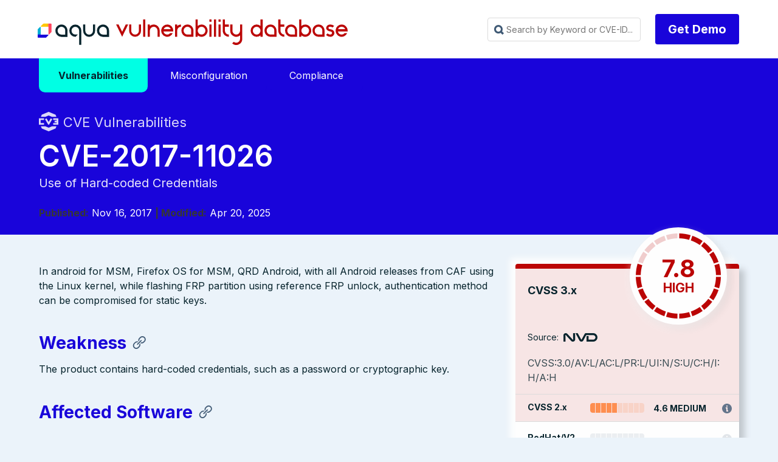

--- FILE ---
content_type: text/css
request_url: https://avd.aquasec.com/css/syntax.css
body_size: 992
content:
/* Background */
.chroma {
    background-color: #ffffff;
}
/* Other */
.chroma .x {
}
/* LineTableTD */
.chroma .lntd {
    vertical-align: top;
    padding: 0;
    margin: 0;
    border: 0;
}
/* LineTable */
.chroma .lntable {
    border-spacing: 0;
    padding: 0;
    margin: 0;
    border: 0;
    width: auto;
    overflow: auto;
    display: block;
}
/* LineHighlight */
.chroma .hl {
    display: block;
    width: 100%;
    background-color: #ffffcc;
}
/* LineNumbersTable */
.chroma .lnt {
    margin-right: 0.4em;
    padding: 0 0.4em 0 0.4em;
    color: #7f7f7f;
}
/* LineNumbers */
.chroma .ln {
    margin-right: 0.4em;
    padding: 0 0.4em 0 0.4em;
    color: #7f7f7f;
}
/* Keyword */
.chroma .k {
    color: #2838b0;
}
/* KeywordConstant */
.chroma .kc {
    color: #444444;
    font-style: italic;
}
/* KeywordDeclaration */
.chroma .kd {
    color: #2838b0;
    font-style: italic;
}
/* KeywordNamespace */
.chroma .kn {
    color: #2838b0;
}
/* KeywordPseudo */
.chroma .kp {
    color: #2838b0;
}
/* KeywordReserved */
.chroma .kr {
    color: #2838b0;
}
/* KeywordType */
.chroma .kt {
    color: #2838b0;
    font-style: italic;
}
/* Name */
.chroma .n {
}
/* NameAttribute */
.chroma .na {
    color: #388038;
}
/* NameBuiltin */
.chroma .nb {
    color: #388038;
}
/* NameBuiltinPseudo */
.chroma .bp {
    font-style: italic;
}
/* NameClass */
.chroma .nc {
    color: #287088;
}
/* NameConstant */
.chroma .no {
    color: #b85820;
}
/* NameDecorator */
.chroma .nd {
    color: #287088;
}
/* NameEntity */
.chroma .ni {
    color: #709030;
}
/* NameException */
.chroma .ne {
    color: #908828;
}
/* NameFunction */
.chroma .nf {
    color: #785840;
}
/* NameFunctionMagic */
.chroma .fm {
    color: #b85820;
}
/* NameLabel */
.chroma .nl {
    color: #289870;
}
/* NameNamespace */
.chroma .nn {
    color: #289870;
}
/* NameOther */
.chroma .nx {
}
/* NameProperty */
.chroma .py {
}
/* NameTag */
.chroma .nt {
    color: #2838b0;
}
/* NameVariable */
.chroma .nv {
    color: #b04040;
}
/* NameVariableClass */
.chroma .vc {
}
/* NameVariableGlobal */
.chroma .vg {
    color: #908828;
}
/* NameVariableInstance */
.chroma .vi {
}
/* NameVariableMagic */
.chroma .vm {
    color: #b85820;
}
/* Literal */
.chroma .l {
}
/* LiteralDate */
.chroma .ld {
}
/* LiteralString */
.chroma .s {
    color: #b83838;
}
/* LiteralStringAffix */
.chroma .sa {
    color: #444444;
}
/* LiteralStringBacktick */
.chroma .sb {
    color: #b83838;
}
/* LiteralStringChar */
.chroma .sc {
    color: #a848a8;
}
/* LiteralStringDelimiter */
.chroma .dl {
    color: #b85820;
}
/* LiteralStringDoc */
.chroma .sd {
    color: #b85820;
    font-style: italic;
}
/* LiteralStringDouble */
.chroma .s2 {
    color: #b83838;
}
/* LiteralStringEscape */
.chroma .se {
    color: #709030;
}
/* LiteralStringHeredoc */
.chroma .sh {
    color: #b83838;
}
/* LiteralStringInterpol */
.chroma .si {
    color: #b83838;
    text-decoration: underline;
}
/* LiteralStringOther */
.chroma .sx {
    color: #a848a8;
}
/* LiteralStringRegex */
.chroma .sr {
    color: #a848a8;
}
/* LiteralStringSingle */
.chroma .s1 {
    color: #b83838;
}
/* LiteralStringSymbol */
.chroma .ss {
    color: #b83838;
}
/* LiteralNumber */
.chroma .m {
    color: #444444;
}
/* LiteralNumberBin */
.chroma .mb {
    color: #444444;
}
/* LiteralNumberFloat */
.chroma .mf {
    color: #444444;
}
/* LiteralNumberHex */
.chroma .mh {
    color: #444444;
}
/* LiteralNumberInteger */
.chroma .mi {
    color: #444444;
}
/* LiteralNumberIntegerLong */
.chroma .il {
    color: #444444;
}
/* LiteralNumberOct */
.chroma .mo {
    color: #444444;
}
/* Operator */
.chroma .o {
    color: #666666;
}
/* OperatorWord */
.chroma .ow {
    color: #a848a8;
}
/* Punctuation */
.chroma .p {
    color: #888888;
}
/* Comment */
.chroma .c {
    color: #888888;
    font-style: italic;
}
/* CommentHashbang */
.chroma .ch {
    color: #287088;
    font-style: italic;
}
/* CommentMultiline */
.chroma .cm {
    color: #888888;
    font-style: italic;
}
/* CommentSingle */
.chroma .c1 {
    color: #888888;
    font-style: italic;
}
/* CommentSpecial */
.chroma .cs {
    color: #888888;
    font-style: italic;
}
/* CommentPreproc */
.chroma .cp {
    color: #289870;
}
/* CommentPreprocFile */
.chroma .cpf {
    color: #289870;
}
/* Generic */
.chroma .g {
}
/* GenericDeleted */
.chroma .gd {
    color: #c02828;
}
/* GenericEmph */
.chroma .ge {
    font-style: italic;
}
/* GenericError */
.chroma .gr {
    color: #c02828;
}
/* GenericHeading */
.chroma .gh {
    color: #666666;
}
/* GenericInserted */
.chroma .gi {
    color: #388038;
}
/* GenericOutput */
.chroma .go {
    color: #666666;
}
/* GenericPrompt */
.chroma .gp {
    color: #444444;
}
/* GenericStrong */
.chroma .gs {
    font-weight: bold;
}
/* GenericSubheading */
.chroma .gu {
    color: #444444;
}
/* GenericTraceback */
.chroma .gt {
    color: #2838b0;
}
/* GenericUnderline */
.chroma .gl {
    text-decoration: underline;
}
/* TextWhitespace */
.chroma .w {
    color: #a89028;
}


--- FILE ---
content_type: application/javascript
request_url: https://avd.aquasec.com/js/iac.js
body_size: 655
content:

function switchTab(tabGroup, tabId) {
    allTabItems = jQuery("[data-tab-group='" + tabGroup + "']");
    targetTabItems = jQuery("[data-tab-group='" + tabGroup + "'][data-tab-item='" + tabId + "']");

    // if event is undefined then switchTab was called from restoreTabSelection
    // so it's not a button event and we don't need to safe the selction or
    // prevent page jump
    var isButtonEvent = event != undefined;

    if (isButtonEvent) {
        // save button position relative to viewport
        var yposButton = event.target.getBoundingClientRect().top;
    }

    allTabItems.removeClass("active");
    targetTabItems.addClass("active");

    if (isButtonEvent) {
        // reset screen to the same position relative to clicked button to prevent page jump
        var yposButtonDiff = event.target.getBoundingClientRect().top - yposButton;
        window.scrollTo(window.scrollX, window.scrollY + yposButtonDiff);

        // Store the selection to make it persistent
        if (window.localStorage) {
            var selectionsJSON = window.localStorage.getItem("tabSelections");
            if (selectionsJSON) {
                var tabSelections = JSON.parse(selectionsJSON);
            } else {
                var tabSelections = {};
            }
            tabSelections[tabGroup] = tabId;
            window.localStorage.setItem("tabSelections", JSON.stringify(tabSelections));
        }
    }

    window.location.hash = tabId;
}

function restoreTabSelections() {
    if (window.localStorage) {
        var selectionsJSON = window.localStorage.getItem("tabSelections");
        if (selectionsJSON) {
            var tabSelections = JSON.parse(selectionsJSON);
        } else {
            var tabSelections = {};
        }
        Object.keys(tabSelections).forEach(function (tabGroup) {
            var tabItem = tabSelections[tabGroup];
            switchTab(tabGroup, tabItem);
        });
    };
}

jQuery(document).ready(function ($) {

    const ids = new Map();

    ids.set('cli', 'CLI')
    ids.set('cloudformation', 'CloudFormation')
    ids.set('dockerfile', 'Dockerfile')
    ids.set('kubernetes', 'Kubernetes')
    ids.set('management console', 'Management Console')
    ids.set('terraform', 'Terraform')

    tabName = document.location.hash.substring(1);
    if (tabName) {
        tabName = ids.get(tabName);
        switchTab('remediation', tabName);
    }
});

--- FILE ---
content_type: image/svg+xml
request_url: https://avd.aquasec.com/images/logo_aqua_dark.svg
body_size: 1520
content:
<svg xmlns="http://www.w3.org/2000/svg" xmlns:xlink="http://www.w3.org/1999/xlink" viewBox="0 0 2091 615"><defs><style>.a{fill:#ffffff;}.b{fill:#08b1d5;}.c{fill:#ffc900;}.d{opacity:0.89;fill:url(#a);}.e{opacity:0.82;fill:url(#b);}.f{fill:url(#c);}.g{fill:url(#d);}.h{fill:#ff445f;}.i{fill:#1904da;}</style><linearGradient id="a" x1="253.0823" y1="110.87451" x2="339.89395" y2="24.06286" gradientUnits="userSpaceOnUse"><stop offset="0" stop-color="#ff445f" stop-opacity="0"/><stop offset="1" stop-color="#ff445f" stop-opacity="0.3"/></linearGradient><linearGradient id="b" x1="20.35069" y1="343.42143" x2="112.92843" y2="251.26865" gradientUnits="userSpaceOnUse"><stop offset="0" stop-color="#1904da" stop-opacity="0.2"/><stop offset="1" stop-color="#1904da" stop-opacity="0"/></linearGradient><linearGradient id="c" x1="47.71129" y1="316.38684" x2="47.71129" y2="225.97434" gradientUnits="userSpaceOnUse"><stop offset="0" stop-color="#1904da" stop-opacity="0.3"/><stop offset="0.00842" stop-color="#1904da" stop-opacity="0.27834"/><stop offset="0.06395" stop-color="#1904da" stop-opacity="0.15659"/><stop offset="0.12067" stop-color="#1904da" stop-opacity="0.06932"/><stop offset="0.17882" stop-color="#1904da" stop-opacity="0.01716"/><stop offset="0.24057" stop-color="#1904da" stop-opacity="0"/></linearGradient><linearGradient id="d" x1="-71.16704" y1="352.00754" x2="-71.16704" y2="261.53561" gradientTransform="matrix(0, 1, 1, 0, -35.67293, 118.78959)" gradientUnits="userSpaceOnUse"><stop offset="0" stop-color="#ff445f" stop-opacity="0.4"/><stop offset="0.008" stop-color="#ff445f" stop-opacity="0.37252"/><stop offset="0.05232" stop-color="#ff445f" stop-opacity="0.23878"/><stop offset="0.09754" stop-color="#ff445f" stop-opacity="0.13396"/><stop offset="0.14349" stop-color="#ff445f" stop-opacity="0.05928"/><stop offset="0.19058" stop-color="#ff445f" stop-opacity="0.01467"/><stop offset="0.24057" stop-color="#ff445f" stop-opacity="0"/></linearGradient></defs><path class="a" d="M1681.77628,203.63948c0,96.73823-78.39283,175.03841-175.13109,175.03841s-175.05985-78.54443-175.05985-175.28265V28.24055h62.37381V203.26009h0c-.00042.129,0-.129,0,0,0,62.20321,50.48282,112.88662,112.686,112.88662s112.63136-50.68341,112.63136-112.88662c0-.129.00044.129,0,0h0V28.24055h62.49975V203.63948ZM1214.9178,612.62593h64.02744V214.86724c.20766-3.50175,0-7.03025,0-10.58415,0-97.22562-78.60623-176.04254-175.83183-176.04254a176.04254,176.04254,0,1,0,0,352.08508h8.90159l64.76107-64.47519h-73.66268a111.56736,111.56736,0,0,1,0-223.13473c61.61694,0,111.80441,49.95041,111.80441,111.56737ZM873.82072,382.12165H696.42192q-5.86377-.00439-11.66357-.3938A177.41707,177.41707,0,0,1,519.34469,204.91544c4.08273-199.586,274.26138-244.29868,343.98187-60.1683a177.62647,177.62647,0,0,1,10.49416,60.1683C873.82,204.9003,873.82072,382.12165,873.82072,382.12165ZM696.56865,317.42951H808.25737s.00073-81.44975,0-112.51407c.43574-100.16739-121.56824-149.44673-190.89069-79.21017l-.0205-.02039a111.24445,111.24445,0,0,0-33.01667,79.23056C584.32951,266.90348,634.58067,317.42951,696.56865,317.42951Zm1391.93456,64.69214h-177.3988q-5.86377-.00439-11.66358-.3938a177.41707,177.41707,0,0,1-165.41365-176.81241c4.08273-199.586,274.26138-244.29868,343.98187-60.1683a177.62647,177.62647,0,0,1,10.49416,60.1683C2088.50248,204.9003,2088.50321,382.12165,2088.50321,382.12165Zm-177.25207-64.69214h111.68872s.00073-81.44975,0-112.51407c.43574-100.16739-121.56824-149.44673-190.89069-79.21017l-.02051-.02039a111.24449,111.24449,0,0,0-33.01666,79.23056C1799.012,266.90348,1849.26316,317.42951,1911.25114,317.42951Z"/><path class="b" d="M92.925,316.38684l-.007-208.65328c.00021-12.92548-13.84945-12.92548-13.84945-12.92548-5.53946,0-7.84758,2.30813-10.15571,4.61625L9.13124,159.20578a22.79322,22.79322,0,0,0-6.63335,16.15716v141.0239H92.925Z"/><path class="c" d="M316.33931,2.37672l-141.01914.00014A22.85029,22.85029,0,0,0,159.1628,9.06934L99.38147,68.85081c-2.30812,2.30813-4.61625,4.61625-4.61625,10.15592,0,0,0,13.85419,12.92548,13.85419H316.33931Z"/><polygon class="d" points="225.867 92.861 316.339 92.861 316.339 2.374 225.867 92.861"/><polyline class="e" points="2.498 316.387 92.925 225.974 92.925 316.387 2.498 316.387"/><polyline class="f" points="2.498 316.387 92.925 225.974 92.925 316.387 2.498 316.387"/><polyline class="g" points="316.339 2.374 225.867 92.861 316.339 92.861 316.339 2.374"/><path class="h" d="M404.50824,9.97592a16.05751,16.05751,0,0,0-13.508-7.6l-74.66187,0c-.00216,58.59228-.00286,237.81172,0,299.12751,0,12.92621,13.17,12.92621,13.86243,12.92621,5.541,0,7.85058-2.30954,10.16007-4.61908l59.779-59.779a22.80351,22.80351,0,0,0,6.65107-16.15756V17.10123A14.0012,14.0012,0,0,0,404.50824,9.97592Z"/><path class="i" d="M10.14952,404.69935A16.09222,16.09222,0,0,1,2.49838,391.199V316.38684H301.58819c12.9262-.013,12.93944,13.00659,12.94013,13.699.00557,5.541-2.30164,7.8529-4.60886,10.1647l-59.71889,59.839a22.80348,22.80348,0,0,1-16.15086,6.66731l-216.77258.21794A14.00123,14.00123,0,0,1,10.14952,404.69935Z"/></svg>

--- FILE ---
content_type: application/javascript
request_url: https://avd.aquasec.com/js/meilisearch.js
body_size: 15918
content:
(function (global, factory) {
    typeof exports === 'object' && typeof module !== 'undefined' ? module.exports = factory() :
    typeof define === 'function' && define.amd ? define(factory) :
    (global = global || self, global.MeiliSearch = factory());
}(this, (function () { 'use strict';

    /*! *****************************************************************************
    Copyright (c) Microsoft Corporation.

    Permission to use, copy, modify, and/or distribute this software for any
    purpose with or without fee is hereby granted.

    THE SOFTWARE IS PROVIDED "AS IS" AND THE AUTHOR DISCLAIMS ALL WARRANTIES WITH
    REGARD TO THIS SOFTWARE INCLUDING ALL IMPLIED WARRANTIES OF MERCHANTABILITY
    AND FITNESS. IN NO EVENT SHALL THE AUTHOR BE LIABLE FOR ANY SPECIAL, DIRECT,
    INDIRECT, OR CONSEQUENTIAL DAMAGES OR ANY DAMAGES WHATSOEVER RESULTING FROM
    LOSS OF USE, DATA OR PROFITS, WHETHER IN AN ACTION OF CONTRACT, NEGLIGENCE OR
    OTHER TORTIOUS ACTION, ARISING OUT OF OR IN CONNECTION WITH THE USE OR
    PERFORMANCE OF THIS SOFTWARE.
    ***************************************************************************** */
    /* global Reflect, Promise */

    var extendStatics = function(d, b) {
        extendStatics = Object.setPrototypeOf ||
            ({ __proto__: [] } instanceof Array && function (d, b) { d.__proto__ = b; }) ||
            function (d, b) { for (var p in b) if (b.hasOwnProperty(p)) d[p] = b[p]; };
        return extendStatics(d, b);
    };

    function __extends(d, b) {
        extendStatics(d, b);
        function __() { this.constructor = d; }
        d.prototype = b === null ? Object.create(b) : (__.prototype = b.prototype, new __());
    }

    var __assign = function() {
        __assign = Object.assign || function __assign(t) {
            for (var s, i = 1, n = arguments.length; i < n; i++) {
                s = arguments[i];
                for (var p in s) if (Object.prototype.hasOwnProperty.call(s, p)) t[p] = s[p];
            }
            return t;
        };
        return __assign.apply(this, arguments);
    };

    function __awaiter(thisArg, _arguments, P, generator) {
        function adopt(value) { return value instanceof P ? value : new P(function (resolve) { resolve(value); }); }
        return new (P || (P = Promise))(function (resolve, reject) {
            function fulfilled(value) { try { step(generator.next(value)); } catch (e) { reject(e); } }
            function rejected(value) { try { step(generator["throw"](value)); } catch (e) { reject(e); } }
            function step(result) { result.done ? resolve(result.value) : adopt(result.value).then(fulfilled, rejected); }
            step((generator = generator.apply(thisArg, _arguments || [])).next());
        });
    }

    function __generator(thisArg, body) {
        var _ = { label: 0, sent: function() { if (t[0] & 1) throw t[1]; return t[1]; }, trys: [], ops: [] }, f, y, t, g;
        return g = { next: verb(0), "throw": verb(1), "return": verb(2) }, typeof Symbol === "function" && (g[Symbol.iterator] = function() { return this; }), g;
        function verb(n) { return function (v) { return step([n, v]); }; }
        function step(op) {
            if (f) throw new TypeError("Generator is already executing.");
            while (_) try {
                if (f = 1, y && (t = op[0] & 2 ? y["return"] : op[0] ? y["throw"] || ((t = y["return"]) && t.call(y), 0) : y.next) && !(t = t.call(y, op[1])).done) return t;
                if (y = 0, t) op = [op[0] & 2, t.value];
                switch (op[0]) {
                    case 0: case 1: t = op; break;
                    case 4: _.label++; return { value: op[1], done: false };
                    case 5: _.label++; y = op[1]; op = [0]; continue;
                    case 7: op = _.ops.pop(); _.trys.pop(); continue;
                    default:
                        if (!(t = _.trys, t = t.length > 0 && t[t.length - 1]) && (op[0] === 6 || op[0] === 2)) { _ = 0; continue; }
                        if (op[0] === 3 && (!t || (op[1] > t[0] && op[1] < t[3]))) { _.label = op[1]; break; }
                        if (op[0] === 6 && _.label < t[1]) { _.label = t[1]; t = op; break; }
                        if (t && _.label < t[2]) { _.label = t[2]; _.ops.push(op); break; }
                        if (t[2]) _.ops.pop();
                        _.trys.pop(); continue;
                }
                op = body.call(thisArg, _);
            } catch (e) { op = [6, e]; y = 0; } finally { f = t = 0; }
            if (op[0] & 5) throw op[1]; return { value: op[0] ? op[1] : void 0, done: true };
        }
    }

    var MeiliSearchTimeOutError = /** @class */ (function (_super) {
        __extends(MeiliSearchTimeOutError, _super);
        function MeiliSearchTimeOutError(message) {
            var _this = _super.call(this, message) || this;
            _this.name = 'MeiliSearchTimeOutError';
            _this.type = _this.constructor.name;
            Error.captureStackTrace(_this, MeiliSearchTimeOutError);
            return _this;
        }
        return MeiliSearchTimeOutError;
    }(Error));

    var bind = function bind(fn, thisArg) {
      return function wrap() {
        var args = new Array(arguments.length);
        for (var i = 0; i < args.length; i++) {
          args[i] = arguments[i];
        }
        return fn.apply(thisArg, args);
      };
    };

    /*global toString:true*/

    // utils is a library of generic helper functions non-specific to axios

    var toString = Object.prototype.toString;

    /**
     * Determine if a value is an Array
     *
     * @param {Object} val The value to test
     * @returns {boolean} True if value is an Array, otherwise false
     */
    function isArray(val) {
      return toString.call(val) === '[object Array]';
    }

    /**
     * Determine if a value is undefined
     *
     * @param {Object} val The value to test
     * @returns {boolean} True if the value is undefined, otherwise false
     */
    function isUndefined(val) {
      return typeof val === 'undefined';
    }

    /**
     * Determine if a value is a Buffer
     *
     * @param {Object} val The value to test
     * @returns {boolean} True if value is a Buffer, otherwise false
     */
    function isBuffer(val) {
      return val !== null && !isUndefined(val) && val.constructor !== null && !isUndefined(val.constructor)
        && typeof val.constructor.isBuffer === 'function' && val.constructor.isBuffer(val);
    }

    /**
     * Determine if a value is an ArrayBuffer
     *
     * @param {Object} val The value to test
     * @returns {boolean} True if value is an ArrayBuffer, otherwise false
     */
    function isArrayBuffer(val) {
      return toString.call(val) === '[object ArrayBuffer]';
    }

    /**
     * Determine if a value is a FormData
     *
     * @param {Object} val The value to test
     * @returns {boolean} True if value is an FormData, otherwise false
     */
    function isFormData(val) {
      return (typeof FormData !== 'undefined') && (val instanceof FormData);
    }

    /**
     * Determine if a value is a view on an ArrayBuffer
     *
     * @param {Object} val The value to test
     * @returns {boolean} True if value is a view on an ArrayBuffer, otherwise false
     */
    function isArrayBufferView(val) {
      var result;
      if ((typeof ArrayBuffer !== 'undefined') && (ArrayBuffer.isView)) {
        result = ArrayBuffer.isView(val);
      } else {
        result = (val) && (val.buffer) && (val.buffer instanceof ArrayBuffer);
      }
      return result;
    }

    /**
     * Determine if a value is a String
     *
     * @param {Object} val The value to test
     * @returns {boolean} True if value is a String, otherwise false
     */
    function isString(val) {
      return typeof val === 'string';
    }

    /**
     * Determine if a value is a Number
     *
     * @param {Object} val The value to test
     * @returns {boolean} True if value is a Number, otherwise false
     */
    function isNumber(val) {
      return typeof val === 'number';
    }

    /**
     * Determine if a value is an Object
     *
     * @param {Object} val The value to test
     * @returns {boolean} True if value is an Object, otherwise false
     */
    function isObject(val) {
      return val !== null && typeof val === 'object';
    }

    /**
     * Determine if a value is a Date
     *
     * @param {Object} val The value to test
     * @returns {boolean} True if value is a Date, otherwise false
     */
    function isDate(val) {
      return toString.call(val) === '[object Date]';
    }

    /**
     * Determine if a value is a File
     *
     * @param {Object} val The value to test
     * @returns {boolean} True if value is a File, otherwise false
     */
    function isFile(val) {
      return toString.call(val) === '[object File]';
    }

    /**
     * Determine if a value is a Blob
     *
     * @param {Object} val The value to test
     * @returns {boolean} True if value is a Blob, otherwise false
     */
    function isBlob(val) {
      return toString.call(val) === '[object Blob]';
    }

    /**
     * Determine if a value is a Function
     *
     * @param {Object} val The value to test
     * @returns {boolean} True if value is a Function, otherwise false
     */
    function isFunction(val) {
      return toString.call(val) === '[object Function]';
    }

    /**
     * Determine if a value is a Stream
     *
     * @param {Object} val The value to test
     * @returns {boolean} True if value is a Stream, otherwise false
     */
    function isStream(val) {
      return isObject(val) && isFunction(val.pipe);
    }

    /**
     * Determine if a value is a URLSearchParams object
     *
     * @param {Object} val The value to test
     * @returns {boolean} True if value is a URLSearchParams object, otherwise false
     */
    function isURLSearchParams(val) {
      return typeof URLSearchParams !== 'undefined' && val instanceof URLSearchParams;
    }

    /**
     * Trim excess whitespace off the beginning and end of a string
     *
     * @param {String} str The String to trim
     * @returns {String} The String freed of excess whitespace
     */
    function trim(str) {
      return str.replace(/^\s*/, '').replace(/\s*$/, '');
    }

    /**
     * Determine if we're running in a standard browser environment
     *
     * This allows axios to run in a web worker, and react-native.
     * Both environments support XMLHttpRequest, but not fully standard globals.
     *
     * web workers:
     *  typeof window -> undefined
     *  typeof document -> undefined
     *
     * react-native:
     *  navigator.product -> 'ReactNative'
     * nativescript
     *  navigator.product -> 'NativeScript' or 'NS'
     */
    function isStandardBrowserEnv() {
      if (typeof navigator !== 'undefined' && (navigator.product === 'ReactNative' ||
                                               navigator.product === 'NativeScript' ||
                                               navigator.product === 'NS')) {
        return false;
      }
      return (
        typeof window !== 'undefined' &&
        typeof document !== 'undefined'
      );
    }

    /**
     * Iterate over an Array or an Object invoking a function for each item.
     *
     * If `obj` is an Array callback will be called passing
     * the value, index, and complete array for each item.
     *
     * If 'obj' is an Object callback will be called passing
     * the value, key, and complete object for each property.
     *
     * @param {Object|Array} obj The object to iterate
     * @param {Function} fn The callback to invoke for each item
     */
    function forEach(obj, fn) {
      // Don't bother if no value provided
      if (obj === null || typeof obj === 'undefined') {
        return;
      }

      // Force an array if not already something iterable
      if (typeof obj !== 'object') {
        /*eslint no-param-reassign:0*/
        obj = [obj];
      }

      if (isArray(obj)) {
        // Iterate over array values
        for (var i = 0, l = obj.length; i < l; i++) {
          fn.call(null, obj[i], i, obj);
        }
      } else {
        // Iterate over object keys
        for (var key in obj) {
          if (Object.prototype.hasOwnProperty.call(obj, key)) {
            fn.call(null, obj[key], key, obj);
          }
        }
      }
    }

    /**
     * Accepts varargs expecting each argument to be an object, then
     * immutably merges the properties of each object and returns result.
     *
     * When multiple objects contain the same key the later object in
     * the arguments list will take precedence.
     *
     * Example:
     *
     * ```js
     * var result = merge({foo: 123}, {foo: 456});
     * console.log(result.foo); // outputs 456
     * ```
     *
     * @param {Object} obj1 Object to merge
     * @returns {Object} Result of all merge properties
     */
    function merge(/* obj1, obj2, obj3, ... */) {
      var result = {};
      function assignValue(val, key) {
        if (typeof result[key] === 'object' && typeof val === 'object') {
          result[key] = merge(result[key], val);
        } else {
          result[key] = val;
        }
      }

      for (var i = 0, l = arguments.length; i < l; i++) {
        forEach(arguments[i], assignValue);
      }
      return result;
    }

    /**
     * Function equal to merge with the difference being that no reference
     * to original objects is kept.
     *
     * @see merge
     * @param {Object} obj1 Object to merge
     * @returns {Object} Result of all merge properties
     */
    function deepMerge(/* obj1, obj2, obj3, ... */) {
      var result = {};
      function assignValue(val, key) {
        if (typeof result[key] === 'object' && typeof val === 'object') {
          result[key] = deepMerge(result[key], val);
        } else if (typeof val === 'object') {
          result[key] = deepMerge({}, val);
        } else {
          result[key] = val;
        }
      }

      for (var i = 0, l = arguments.length; i < l; i++) {
        forEach(arguments[i], assignValue);
      }
      return result;
    }

    /**
     * Extends object a by mutably adding to it the properties of object b.
     *
     * @param {Object} a The object to be extended
     * @param {Object} b The object to copy properties from
     * @param {Object} thisArg The object to bind function to
     * @return {Object} The resulting value of object a
     */
    function extend(a, b, thisArg) {
      forEach(b, function assignValue(val, key) {
        if (thisArg && typeof val === 'function') {
          a[key] = bind(val, thisArg);
        } else {
          a[key] = val;
        }
      });
      return a;
    }

    var utils = {
      isArray: isArray,
      isArrayBuffer: isArrayBuffer,
      isBuffer: isBuffer,
      isFormData: isFormData,
      isArrayBufferView: isArrayBufferView,
      isString: isString,
      isNumber: isNumber,
      isObject: isObject,
      isUndefined: isUndefined,
      isDate: isDate,
      isFile: isFile,
      isBlob: isBlob,
      isFunction: isFunction,
      isStream: isStream,
      isURLSearchParams: isURLSearchParams,
      isStandardBrowserEnv: isStandardBrowserEnv,
      forEach: forEach,
      merge: merge,
      deepMerge: deepMerge,
      extend: extend,
      trim: trim
    };

    function encode(val) {
      return encodeURIComponent(val).
        replace(/%40/gi, '@').
        replace(/%3A/gi, ':').
        replace(/%24/g, '$').
        replace(/%2C/gi, ',').
        replace(/%20/g, '+').
        replace(/%5B/gi, '[').
        replace(/%5D/gi, ']');
    }

    /**
     * Build a URL by appending params to the end
     *
     * @param {string} url The base of the url (e.g., http://www.google.com)
     * @param {object} [params] The params to be appended
     * @returns {string} The formatted url
     */
    var buildURL = function buildURL(url, params, paramsSerializer) {
      /*eslint no-param-reassign:0*/
      if (!params) {
        return url;
      }

      var serializedParams;
      if (paramsSerializer) {
        serializedParams = paramsSerializer(params);
      } else if (utils.isURLSearchParams(params)) {
        serializedParams = params.toString();
      } else {
        var parts = [];

        utils.forEach(params, function serialize(val, key) {
          if (val === null || typeof val === 'undefined') {
            return;
          }

          if (utils.isArray(val)) {
            key = key + '[]';
          } else {
            val = [val];
          }

          utils.forEach(val, function parseValue(v) {
            if (utils.isDate(v)) {
              v = v.toISOString();
            } else if (utils.isObject(v)) {
              v = JSON.stringify(v);
            }
            parts.push(encode(key) + '=' + encode(v));
          });
        });

        serializedParams = parts.join('&');
      }

      if (serializedParams) {
        var hashmarkIndex = url.indexOf('#');
        if (hashmarkIndex !== -1) {
          url = url.slice(0, hashmarkIndex);
        }

        url += (url.indexOf('?') === -1 ? '?' : '&') + serializedParams;
      }

      return url;
    };

    function InterceptorManager() {
      this.handlers = [];
    }

    /**
     * Add a new interceptor to the stack
     *
     * @param {Function} fulfilled The function to handle `then` for a `Promise`
     * @param {Function} rejected The function to handle `reject` for a `Promise`
     *
     * @return {Number} An ID used to remove interceptor later
     */
    InterceptorManager.prototype.use = function use(fulfilled, rejected) {
      this.handlers.push({
        fulfilled: fulfilled,
        rejected: rejected
      });
      return this.handlers.length - 1;
    };

    /**
     * Remove an interceptor from the stack
     *
     * @param {Number} id The ID that was returned by `use`
     */
    InterceptorManager.prototype.eject = function eject(id) {
      if (this.handlers[id]) {
        this.handlers[id] = null;
      }
    };

    /**
     * Iterate over all the registered interceptors
     *
     * This method is particularly useful for skipping over any
     * interceptors that may have become `null` calling `eject`.
     *
     * @param {Function} fn The function to call for each interceptor
     */
    InterceptorManager.prototype.forEach = function forEach(fn) {
      utils.forEach(this.handlers, function forEachHandler(h) {
        if (h !== null) {
          fn(h);
        }
      });
    };

    var InterceptorManager_1 = InterceptorManager;

    /**
     * Transform the data for a request or a response
     *
     * @param {Object|String} data The data to be transformed
     * @param {Array} headers The headers for the request or response
     * @param {Array|Function} fns A single function or Array of functions
     * @returns {*} The resulting transformed data
     */
    var transformData = function transformData(data, headers, fns) {
      /*eslint no-param-reassign:0*/
      utils.forEach(fns, function transform(fn) {
        data = fn(data, headers);
      });

      return data;
    };

    var isCancel = function isCancel(value) {
      return !!(value && value.__CANCEL__);
    };

    var normalizeHeaderName = function normalizeHeaderName(headers, normalizedName) {
      utils.forEach(headers, function processHeader(value, name) {
        if (name !== normalizedName && name.toUpperCase() === normalizedName.toUpperCase()) {
          headers[normalizedName] = value;
          delete headers[name];
        }
      });
    };

    /**
     * Update an Error with the specified config, error code, and response.
     *
     * @param {Error} error The error to update.
     * @param {Object} config The config.
     * @param {string} [code] The error code (for example, 'ECONNABORTED').
     * @param {Object} [request] The request.
     * @param {Object} [response] The response.
     * @returns {Error} The error.
     */
    var enhanceError = function enhanceError(error, config, code, request, response) {
      error.config = config;
      if (code) {
        error.code = code;
      }

      error.request = request;
      error.response = response;
      error.isAxiosError = true;

      error.toJSON = function() {
        return {
          // Standard
          message: this.message,
          name: this.name,
          // Microsoft
          description: this.description,
          number: this.number,
          // Mozilla
          fileName: this.fileName,
          lineNumber: this.lineNumber,
          columnNumber: this.columnNumber,
          stack: this.stack,
          // Axios
          config: this.config,
          code: this.code
        };
      };
      return error;
    };

    /**
     * Create an Error with the specified message, config, error code, request and response.
     *
     * @param {string} message The error message.
     * @param {Object} config The config.
     * @param {string} [code] The error code (for example, 'ECONNABORTED').
     * @param {Object} [request] The request.
     * @param {Object} [response] The response.
     * @returns {Error} The created error.
     */
    var createError = function createError(message, config, code, request, response) {
      var error = new Error(message);
      return enhanceError(error, config, code, request, response);
    };

    /**
     * Resolve or reject a Promise based on response status.
     *
     * @param {Function} resolve A function that resolves the promise.
     * @param {Function} reject A function that rejects the promise.
     * @param {object} response The response.
     */
    var settle = function settle(resolve, reject, response) {
      var validateStatus = response.config.validateStatus;
      if (!validateStatus || validateStatus(response.status)) {
        resolve(response);
      } else {
        reject(createError(
          'Request failed with status code ' + response.status,
          response.config,
          null,
          response.request,
          response
        ));
      }
    };

    /**
     * Determines whether the specified URL is absolute
     *
     * @param {string} url The URL to test
     * @returns {boolean} True if the specified URL is absolute, otherwise false
     */
    var isAbsoluteURL = function isAbsoluteURL(url) {
      // A URL is considered absolute if it begins with "<scheme>://" or "//" (protocol-relative URL).
      // RFC 3986 defines scheme name as a sequence of characters beginning with a letter and followed
      // by any combination of letters, digits, plus, period, or hyphen.
      return /^([a-z][a-z\d\+\-\.]*:)?\/\//i.test(url);
    };

    /**
     * Creates a new URL by combining the specified URLs
     *
     * @param {string} baseURL The base URL
     * @param {string} relativeURL The relative URL
     * @returns {string} The combined URL
     */
    var combineURLs = function combineURLs(baseURL, relativeURL) {
      return relativeURL
        ? baseURL.replace(/\/+$/, '') + '/' + relativeURL.replace(/^\/+/, '')
        : baseURL;
    };

    /**
     * Creates a new URL by combining the baseURL with the requestedURL,
     * only when the requestedURL is not already an absolute URL.
     * If the requestURL is absolute, this function returns the requestedURL untouched.
     *
     * @param {string} baseURL The base URL
     * @param {string} requestedURL Absolute or relative URL to combine
     * @returns {string} The combined full path
     */
    var buildFullPath = function buildFullPath(baseURL, requestedURL) {
      if (baseURL && !isAbsoluteURL(requestedURL)) {
        return combineURLs(baseURL, requestedURL);
      }
      return requestedURL;
    };

    // Headers whose duplicates are ignored by node
    // c.f. https://nodejs.org/api/http.html#http_message_headers
    var ignoreDuplicateOf = [
      'age', 'authorization', 'content-length', 'content-type', 'etag',
      'expires', 'from', 'host', 'if-modified-since', 'if-unmodified-since',
      'last-modified', 'location', 'max-forwards', 'proxy-authorization',
      'referer', 'retry-after', 'user-agent'
    ];

    /**
     * Parse headers into an object
     *
     * ```
     * Date: Wed, 27 Aug 2014 08:58:49 GMT
     * Content-Type: application/json
     * Connection: keep-alive
     * Transfer-Encoding: chunked
     * ```
     *
     * @param {String} headers Headers needing to be parsed
     * @returns {Object} Headers parsed into an object
     */
    var parseHeaders = function parseHeaders(headers) {
      var parsed = {};
      var key;
      var val;
      var i;

      if (!headers) { return parsed; }

      utils.forEach(headers.split('\n'), function parser(line) {
        i = line.indexOf(':');
        key = utils.trim(line.substr(0, i)).toLowerCase();
        val = utils.trim(line.substr(i + 1));

        if (key) {
          if (parsed[key] && ignoreDuplicateOf.indexOf(key) >= 0) {
            return;
          }
          if (key === 'set-cookie') {
            parsed[key] = (parsed[key] ? parsed[key] : []).concat([val]);
          } else {
            parsed[key] = parsed[key] ? parsed[key] + ', ' + val : val;
          }
        }
      });

      return parsed;
    };

    var isURLSameOrigin = (
      utils.isStandardBrowserEnv() ?

      // Standard browser envs have full support of the APIs needed to test
      // whether the request URL is of the same origin as current location.
        (function standardBrowserEnv() {
          var msie = /(msie|trident)/i.test(navigator.userAgent);
          var urlParsingNode = document.createElement('a');
          var originURL;

          /**
        * Parse a URL to discover it's components
        *
        * @param {String} url The URL to be parsed
        * @returns {Object}
        */
          function resolveURL(url) {
            var href = url;

            if (msie) {
            // IE needs attribute set twice to normalize properties
              urlParsingNode.setAttribute('href', href);
              href = urlParsingNode.href;
            }

            urlParsingNode.setAttribute('href', href);

            // urlParsingNode provides the UrlUtils interface - http://url.spec.whatwg.org/#urlutils
            return {
              href: urlParsingNode.href,
              protocol: urlParsingNode.protocol ? urlParsingNode.protocol.replace(/:$/, '') : '',
              host: urlParsingNode.host,
              search: urlParsingNode.search ? urlParsingNode.search.replace(/^\?/, '') : '',
              hash: urlParsingNode.hash ? urlParsingNode.hash.replace(/^#/, '') : '',
              hostname: urlParsingNode.hostname,
              port: urlParsingNode.port,
              pathname: (urlParsingNode.pathname.charAt(0) === '/') ?
                urlParsingNode.pathname :
                '/' + urlParsingNode.pathname
            };
          }

          originURL = resolveURL(window.location.href);

          /**
        * Determine if a URL shares the same origin as the current location
        *
        * @param {String} requestURL The URL to test
        * @returns {boolean} True if URL shares the same origin, otherwise false
        */
          return function isURLSameOrigin(requestURL) {
            var parsed = (utils.isString(requestURL)) ? resolveURL(requestURL) : requestURL;
            return (parsed.protocol === originURL.protocol &&
                parsed.host === originURL.host);
          };
        })() :

      // Non standard browser envs (web workers, react-native) lack needed support.
        (function nonStandardBrowserEnv() {
          return function isURLSameOrigin() {
            return true;
          };
        })()
    );

    var cookies = (
      utils.isStandardBrowserEnv() ?

      // Standard browser envs support document.cookie
        (function standardBrowserEnv() {
          return {
            write: function write(name, value, expires, path, domain, secure) {
              var cookie = [];
              cookie.push(name + '=' + encodeURIComponent(value));

              if (utils.isNumber(expires)) {
                cookie.push('expires=' + new Date(expires).toGMTString());
              }

              if (utils.isString(path)) {
                cookie.push('path=' + path);
              }

              if (utils.isString(domain)) {
                cookie.push('domain=' + domain);
              }

              if (secure === true) {
                cookie.push('secure');
              }

              document.cookie = cookie.join('; ');
            },

            read: function read(name) {
              var match = document.cookie.match(new RegExp('(^|;\\s*)(' + name + ')=([^;]*)'));
              return (match ? decodeURIComponent(match[3]) : null);
            },

            remove: function remove(name) {
              this.write(name, '', Date.now() - 86400000);
            }
          };
        })() :

      // Non standard browser env (web workers, react-native) lack needed support.
        (function nonStandardBrowserEnv() {
          return {
            write: function write() {},
            read: function read() { return null; },
            remove: function remove() {}
          };
        })()
    );

    var xhr = function xhrAdapter(config) {
      return new Promise(function dispatchXhrRequest(resolve, reject) {
        var requestData = config.data;
        var requestHeaders = config.headers;

        if (utils.isFormData(requestData)) {
          delete requestHeaders['Content-Type']; // Let the browser set it
        }

        var request = new XMLHttpRequest();

        // HTTP basic authentication
        if (config.auth) {
          var username = config.auth.username || '';
          var password = config.auth.password || '';
          requestHeaders.Authorization = 'Basic ' + btoa(username + ':' + password);
        }

        var fullPath = buildFullPath(config.baseURL, config.url);
        request.open(config.method.toUpperCase(), buildURL(fullPath, config.params, config.paramsSerializer), true);

        // Set the request timeout in MS
        request.timeout = config.timeout;

        // Listen for ready state
        request.onreadystatechange = function handleLoad() {
          if (!request || request.readyState !== 4) {
            return;
          }

          // The request errored out and we didn't get a response, this will be
          // handled by onerror instead
          // With one exception: request that using file: protocol, most browsers
          // will return status as 0 even though it's a successful request
          if (request.status === 0 && !(request.responseURL && request.responseURL.indexOf('file:') === 0)) {
            return;
          }

          // Prepare the response
          var responseHeaders = 'getAllResponseHeaders' in request ? parseHeaders(request.getAllResponseHeaders()) : null;
          var responseData = !config.responseType || config.responseType === 'text' ? request.responseText : request.response;
          var response = {
            data: responseData,
            status: request.status,
            statusText: request.statusText,
            headers: responseHeaders,
            config: config,
            request: request
          };

          settle(resolve, reject, response);

          // Clean up request
          request = null;
        };

        // Handle browser request cancellation (as opposed to a manual cancellation)
        request.onabort = function handleAbort() {
          if (!request) {
            return;
          }

          reject(createError('Request aborted', config, 'ECONNABORTED', request));

          // Clean up request
          request = null;
        };

        // Handle low level network errors
        request.onerror = function handleError() {
          // Real errors are hidden from us by the browser
          // onerror should only fire if it's a network error
          reject(createError('Network Error', config, null, request));

          // Clean up request
          request = null;
        };

        // Handle timeout
        request.ontimeout = function handleTimeout() {
          var timeoutErrorMessage = 'timeout of ' + config.timeout + 'ms exceeded';
          if (config.timeoutErrorMessage) {
            timeoutErrorMessage = config.timeoutErrorMessage;
          }
          reject(createError(timeoutErrorMessage, config, 'ECONNABORTED',
            request));

          // Clean up request
          request = null;
        };

        // Add xsrf header
        // This is only done if running in a standard browser environment.
        // Specifically not if we're in a web worker, or react-native.
        if (utils.isStandardBrowserEnv()) {
          var cookies$1 = cookies;

          // Add xsrf header
          var xsrfValue = (config.withCredentials || isURLSameOrigin(fullPath)) && config.xsrfCookieName ?
            cookies$1.read(config.xsrfCookieName) :
            undefined;

          if (xsrfValue) {
            requestHeaders[config.xsrfHeaderName] = xsrfValue;
          }
        }

        // Add headers to the request
        if ('setRequestHeader' in request) {
          utils.forEach(requestHeaders, function setRequestHeader(val, key) {
            if (typeof requestData === 'undefined' && key.toLowerCase() === 'content-type') {
              // Remove Content-Type if data is undefined
              delete requestHeaders[key];
            } else {
              // Otherwise add header to the request
              request.setRequestHeader(key, val);
            }
          });
        }

        // Add withCredentials to request if needed
        if (!utils.isUndefined(config.withCredentials)) {
          request.withCredentials = !!config.withCredentials;
        }

        // Add responseType to request if needed
        if (config.responseType) {
          try {
            request.responseType = config.responseType;
          } catch (e) {
            // Expected DOMException thrown by browsers not compatible XMLHttpRequest Level 2.
            // But, this can be suppressed for 'json' type as it can be parsed by default 'transformResponse' function.
            if (config.responseType !== 'json') {
              throw e;
            }
          }
        }

        // Handle progress if needed
        if (typeof config.onDownloadProgress === 'function') {
          request.addEventListener('progress', config.onDownloadProgress);
        }

        // Not all browsers support upload events
        if (typeof config.onUploadProgress === 'function' && request.upload) {
          request.upload.addEventListener('progress', config.onUploadProgress);
        }

        if (config.cancelToken) {
          // Handle cancellation
          config.cancelToken.promise.then(function onCanceled(cancel) {
            if (!request) {
              return;
            }

            request.abort();
            reject(cancel);
            // Clean up request
            request = null;
          });
        }

        if (requestData === undefined) {
          requestData = null;
        }

        // Send the request
        request.send(requestData);
      });
    };

    var DEFAULT_CONTENT_TYPE = {
      'Content-Type': 'application/x-www-form-urlencoded'
    };

    function setContentTypeIfUnset(headers, value) {
      if (!utils.isUndefined(headers) && utils.isUndefined(headers['Content-Type'])) {
        headers['Content-Type'] = value;
      }
    }

    function getDefaultAdapter() {
      var adapter;
      if (typeof XMLHttpRequest !== 'undefined') {
        // For browsers use XHR adapter
        adapter = xhr;
      } else if (typeof process !== 'undefined' && Object.prototype.toString.call(process) === '[object process]') {
        // For node use HTTP adapter
        adapter = xhr;
      }
      return adapter;
    }

    var defaults = {
      adapter: getDefaultAdapter(),

      transformRequest: [function transformRequest(data, headers) {
        normalizeHeaderName(headers, 'Accept');
        normalizeHeaderName(headers, 'Content-Type');
        if (utils.isFormData(data) ||
          utils.isArrayBuffer(data) ||
          utils.isBuffer(data) ||
          utils.isStream(data) ||
          utils.isFile(data) ||
          utils.isBlob(data)
        ) {
          return data;
        }
        if (utils.isArrayBufferView(data)) {
          return data.buffer;
        }
        if (utils.isURLSearchParams(data)) {
          setContentTypeIfUnset(headers, 'application/x-www-form-urlencoded;charset=utf-8');
          return data.toString();
        }
        if (utils.isObject(data)) {
          setContentTypeIfUnset(headers, 'application/json;charset=utf-8');
          return JSON.stringify(data);
        }
        return data;
      }],

      transformResponse: [function transformResponse(data) {
        /*eslint no-param-reassign:0*/
        if (typeof data === 'string') {
          try {
            data = JSON.parse(data);
          } catch (e) { /* Ignore */ }
        }
        return data;
      }],

      /**
       * A timeout in milliseconds to abort a request. If set to 0 (default) a
       * timeout is not created.
       */
      timeout: 0,

      xsrfCookieName: 'XSRF-TOKEN',
      xsrfHeaderName: 'X-XSRF-TOKEN',

      maxContentLength: -1,

      validateStatus: function validateStatus(status) {
        return status >= 200 && status < 300;
      }
    };

    defaults.headers = {
      common: {
        'Accept': 'application/json, text/plain, */*'
      }
    };

    utils.forEach(['delete', 'get', 'head'], function forEachMethodNoData(method) {
      defaults.headers[method] = {};
    });

    utils.forEach(['post', 'put', 'patch'], function forEachMethodWithData(method) {
      defaults.headers[method] = utils.merge(DEFAULT_CONTENT_TYPE);
    });

    var defaults_1 = defaults;

    /**
     * Throws a `Cancel` if cancellation has been requested.
     */
    function throwIfCancellationRequested(config) {
      if (config.cancelToken) {
        config.cancelToken.throwIfRequested();
      }
    }

    /**
     * Dispatch a request to the server using the configured adapter.
     *
     * @param {object} config The config that is to be used for the request
     * @returns {Promise} The Promise to be fulfilled
     */
    var dispatchRequest = function dispatchRequest(config) {
      throwIfCancellationRequested(config);

      // Ensure headers exist
      config.headers = config.headers || {};

      // Transform request data
      config.data = transformData(
        config.data,
        config.headers,
        config.transformRequest
      );

      // Flatten headers
      config.headers = utils.merge(
        config.headers.common || {},
        config.headers[config.method] || {},
        config.headers
      );

      utils.forEach(
        ['delete', 'get', 'head', 'post', 'put', 'patch', 'common'],
        function cleanHeaderConfig(method) {
          delete config.headers[method];
        }
      );

      var adapter = config.adapter || defaults_1.adapter;

      return adapter(config).then(function onAdapterResolution(response) {
        throwIfCancellationRequested(config);

        // Transform response data
        response.data = transformData(
          response.data,
          response.headers,
          config.transformResponse
        );

        return response;
      }, function onAdapterRejection(reason) {
        if (!isCancel(reason)) {
          throwIfCancellationRequested(config);

          // Transform response data
          if (reason && reason.response) {
            reason.response.data = transformData(
              reason.response.data,
              reason.response.headers,
              config.transformResponse
            );
          }
        }

        return Promise.reject(reason);
      });
    };

    /**
     * Config-specific merge-function which creates a new config-object
     * by merging two configuration objects together.
     *
     * @param {Object} config1
     * @param {Object} config2
     * @returns {Object} New object resulting from merging config2 to config1
     */
    var mergeConfig = function mergeConfig(config1, config2) {
      // eslint-disable-next-line no-param-reassign
      config2 = config2 || {};
      var config = {};

      var valueFromConfig2Keys = ['url', 'method', 'params', 'data'];
      var mergeDeepPropertiesKeys = ['headers', 'auth', 'proxy'];
      var defaultToConfig2Keys = [
        'baseURL', 'url', 'transformRequest', 'transformResponse', 'paramsSerializer',
        'timeout', 'withCredentials', 'adapter', 'responseType', 'xsrfCookieName',
        'xsrfHeaderName', 'onUploadProgress', 'onDownloadProgress',
        'maxContentLength', 'validateStatus', 'maxRedirects', 'httpAgent',
        'httpsAgent', 'cancelToken', 'socketPath'
      ];

      utils.forEach(valueFromConfig2Keys, function valueFromConfig2(prop) {
        if (typeof config2[prop] !== 'undefined') {
          config[prop] = config2[prop];
        }
      });

      utils.forEach(mergeDeepPropertiesKeys, function mergeDeepProperties(prop) {
        if (utils.isObject(config2[prop])) {
          config[prop] = utils.deepMerge(config1[prop], config2[prop]);
        } else if (typeof config2[prop] !== 'undefined') {
          config[prop] = config2[prop];
        } else if (utils.isObject(config1[prop])) {
          config[prop] = utils.deepMerge(config1[prop]);
        } else if (typeof config1[prop] !== 'undefined') {
          config[prop] = config1[prop];
        }
      });

      utils.forEach(defaultToConfig2Keys, function defaultToConfig2(prop) {
        if (typeof config2[prop] !== 'undefined') {
          config[prop] = config2[prop];
        } else if (typeof config1[prop] !== 'undefined') {
          config[prop] = config1[prop];
        }
      });

      var axiosKeys = valueFromConfig2Keys
        .concat(mergeDeepPropertiesKeys)
        .concat(defaultToConfig2Keys);

      var otherKeys = Object
        .keys(config2)
        .filter(function filterAxiosKeys(key) {
          return axiosKeys.indexOf(key) === -1;
        });

      utils.forEach(otherKeys, function otherKeysDefaultToConfig2(prop) {
        if (typeof config2[prop] !== 'undefined') {
          config[prop] = config2[prop];
        } else if (typeof config1[prop] !== 'undefined') {
          config[prop] = config1[prop];
        }
      });

      return config;
    };

    /**
     * Create a new instance of Axios
     *
     * @param {Object} instanceConfig The default config for the instance
     */
    function Axios(instanceConfig) {
      this.defaults = instanceConfig;
      this.interceptors = {
        request: new InterceptorManager_1(),
        response: new InterceptorManager_1()
      };
    }

    /**
     * Dispatch a request
     *
     * @param {Object} config The config specific for this request (merged with this.defaults)
     */
    Axios.prototype.request = function request(config) {
      /*eslint no-param-reassign:0*/
      // Allow for axios('example/url'[, config]) a la fetch API
      if (typeof config === 'string') {
        config = arguments[1] || {};
        config.url = arguments[0];
      } else {
        config = config || {};
      }

      config = mergeConfig(this.defaults, config);

      // Set config.method
      if (config.method) {
        config.method = config.method.toLowerCase();
      } else if (this.defaults.method) {
        config.method = this.defaults.method.toLowerCase();
      } else {
        config.method = 'get';
      }

      // Hook up interceptors middleware
      var chain = [dispatchRequest, undefined];
      var promise = Promise.resolve(config);

      this.interceptors.request.forEach(function unshiftRequestInterceptors(interceptor) {
        chain.unshift(interceptor.fulfilled, interceptor.rejected);
      });

      this.interceptors.response.forEach(function pushResponseInterceptors(interceptor) {
        chain.push(interceptor.fulfilled, interceptor.rejected);
      });

      while (chain.length) {
        promise = promise.then(chain.shift(), chain.shift());
      }

      return promise;
    };

    Axios.prototype.getUri = function getUri(config) {
      config = mergeConfig(this.defaults, config);
      return buildURL(config.url, config.params, config.paramsSerializer).replace(/^\?/, '');
    };

    // Provide aliases for supported request methods
    utils.forEach(['delete', 'get', 'head', 'options'], function forEachMethodNoData(method) {
      /*eslint func-names:0*/
      Axios.prototype[method] = function(url, config) {
        return this.request(utils.merge(config || {}, {
          method: method,
          url: url
        }));
      };
    });

    utils.forEach(['post', 'put', 'patch'], function forEachMethodWithData(method) {
      /*eslint func-names:0*/
      Axios.prototype[method] = function(url, data, config) {
        return this.request(utils.merge(config || {}, {
          method: method,
          url: url,
          data: data
        }));
      };
    });

    var Axios_1 = Axios;

    /**
     * A `Cancel` is an object that is thrown when an operation is canceled.
     *
     * @class
     * @param {string=} message The message.
     */
    function Cancel(message) {
      this.message = message;
    }

    Cancel.prototype.toString = function toString() {
      return 'Cancel' + (this.message ? ': ' + this.message : '');
    };

    Cancel.prototype.__CANCEL__ = true;

    var Cancel_1 = Cancel;

    /**
     * A `CancelToken` is an object that can be used to request cancellation of an operation.
     *
     * @class
     * @param {Function} executor The executor function.
     */
    function CancelToken(executor) {
      if (typeof executor !== 'function') {
        throw new TypeError('executor must be a function.');
      }

      var resolvePromise;
      this.promise = new Promise(function promiseExecutor(resolve) {
        resolvePromise = resolve;
      });

      var token = this;
      executor(function cancel(message) {
        if (token.reason) {
          // Cancellation has already been requested
          return;
        }

        token.reason = new Cancel_1(message);
        resolvePromise(token.reason);
      });
    }

    /**
     * Throws a `Cancel` if cancellation has been requested.
     */
    CancelToken.prototype.throwIfRequested = function throwIfRequested() {
      if (this.reason) {
        throw this.reason;
      }
    };

    /**
     * Returns an object that contains a new `CancelToken` and a function that, when called,
     * cancels the `CancelToken`.
     */
    CancelToken.source = function source() {
      var cancel;
      var token = new CancelToken(function executor(c) {
        cancel = c;
      });
      return {
        token: token,
        cancel: cancel
      };
    };

    var CancelToken_1 = CancelToken;

    /**
     * Syntactic sugar for invoking a function and expanding an array for arguments.
     *
     * Common use case would be to use `Function.prototype.apply`.
     *
     *  ```js
     *  function f(x, y, z) {}
     *  var args = [1, 2, 3];
     *  f.apply(null, args);
     *  ```
     *
     * With `spread` this example can be re-written.
     *
     *  ```js
     *  spread(function(x, y, z) {})([1, 2, 3]);
     *  ```
     *
     * @param {Function} callback
     * @returns {Function}
     */
    var spread = function spread(callback) {
      return function wrap(arr) {
        return callback.apply(null, arr);
      };
    };

    /**
     * Create an instance of Axios
     *
     * @param {Object} defaultConfig The default config for the instance
     * @return {Axios} A new instance of Axios
     */
    function createInstance(defaultConfig) {
      var context = new Axios_1(defaultConfig);
      var instance = bind(Axios_1.prototype.request, context);

      // Copy axios.prototype to instance
      utils.extend(instance, Axios_1.prototype, context);

      // Copy context to instance
      utils.extend(instance, context);

      return instance;
    }

    // Create the default instance to be exported
    var axios = createInstance(defaults_1);

    // Expose Axios class to allow class inheritance
    axios.Axios = Axios_1;

    // Factory for creating new instances
    axios.create = function create(instanceConfig) {
      return createInstance(mergeConfig(axios.defaults, instanceConfig));
    };

    // Expose Cancel & CancelToken
    axios.Cancel = Cancel_1;
    axios.CancelToken = CancelToken_1;
    axios.isCancel = isCancel;

    // Expose all/spread
    axios.all = function all(promises) {
      return Promise.all(promises);
    };
    axios.spread = spread;

    var axios_1 = axios;

    // Allow use of default import syntax in TypeScript
    var _default = axios;
    axios_1.default = _default;

    var axios$1 = axios_1;

    var MeiliSearchApiError = /** @class */ (function (_super) {
        __extends(class_1, _super);
        function class_1(error, cachedStack) {
            var _a;
            var _this = _super.call(this, error.message) || this;
            _this.type = 'MeiliSearchApiError';
            _this.name = 'MeiliSearchApiError';
            // Fetch the native error message but add our application name in front of it.
            // This means slicing the "Error" string at the start of the message.
            if (error.response !== undefined) {
                _this.response = {
                    status: error.response.status,
                    statusText: error.response.statusText,
                    path: error.response.config.url,
                    method: error.response.config.method,
                };
                // If a custom message was sent back by our API
                // We change the error message to be more explicit
                if (((_a = error.response.data) === null || _a === void 0 ? void 0 : _a.message) !== undefined) {
                    _this.errorCode = error.response.data.errorCode;
                    _this.errorType = error.response.data.errorType;
                    _this.errorLink = error.response.data.errorLink;
                    _this.message = error.response.data.message;
                }
            }
            // use cached Stack on error object to keep the call stack
            if (cachedStack !== undefined && error.stack !== undefined) {
                _this.stack = _this.name + ": " + _this.message + "\n" + cachedStack
                    .split('\n')
                    .slice(1)
                    .join('\n');
            }
            return _this;
        }
        return class_1;
    }(Error));

    var MeiliSearchCommunicationError = /** @class */ (function (_super) {
        __extends(MeiliSearchCommunicationError, _super);
        function MeiliSearchCommunicationError(message) {
            var _this = _super.call(this, message) || this;
            _this.name = 'MeiliSearchCommunicationError';
            _this.type = 'MeiliSearchCommunicationError';
            Error.captureStackTrace(_this, MeiliSearchCommunicationError);
            return _this;
        }
        return MeiliSearchCommunicationError;
    }(Error));

    function httpErrorHandler(e, cachedStack) {
        if (e.response !== undefined) {
            throw new MeiliSearchApiError(e, cachedStack);
        }
        else if (e.isAxiosError === true) {
            throw new MeiliSearchCommunicationError(e.message);
        }
        else {
            throw e;
        }
    }

    /*
     * Bundle: MeiliSearch
     * Project: MeiliSearch - Javascript API
     * Author: Quentin de Quelen <quentin@meilisearch.com>
     * Copyright: 2019, MeiliSearch
     */
    var MeiliAxiosWrapper = /** @class */ (function () {
        function MeiliAxiosWrapper(config) {
            if (config.apiKey !== undefined) {
                this.instance = axios$1.create({
                    baseURL: config.host,
                    headers: {
                        'X-Meili-API-Key': config.apiKey,
                    },
                });
            }
            else {
                this.instance = axios$1.create({
                    baseURL: config.host,
                });
            }
            this.cancelTokenSource = axios$1.CancelToken.source();
            this.instance.interceptors.response.use(function (response) { return response.data; });
            this.instance.interceptors.request.use(function (request) {
                if (request.data !== undefined) {
                    return __assign(__assign({}, request), { data: JSON.stringify(request.data) });
                }
                return request;
            });
        }
        MeiliAxiosWrapper.prototype.get = function (url, config) {
            return __awaiter(this, void 0, void 0, function () {
                var cachedStack, e_1;
                return __generator(this, function (_a) {
                    switch (_a.label) {
                        case 0:
                            cachedStack = new Error().stack;
                            _a.label = 1;
                        case 1:
                            _a.trys.push([1, 3, , 4]);
                            return [4 /*yield*/, this.instance.get(url, config)];
                        case 2: return [2 /*return*/, _a.sent()];
                        case 3:
                            e_1 = _a.sent();
                            throw httpErrorHandler(e_1, cachedStack);
                        case 4: return [2 /*return*/];
                    }
                });
            });
        };
        MeiliAxiosWrapper.prototype.post = function (url, data, config) {
            return __awaiter(this, void 0, void 0, function () {
                var cachedStack, e_2;
                return __generator(this, function (_a) {
                    switch (_a.label) {
                        case 0:
                            cachedStack = new Error().stack;
                            _a.label = 1;
                        case 1:
                            _a.trys.push([1, 3, , 4]);
                            return [4 /*yield*/, this.instance.post(url, data, config)];
                        case 2: return [2 /*return*/, _a.sent()];
                        case 3:
                            e_2 = _a.sent();
                            throw httpErrorHandler(e_2, cachedStack);
                        case 4: return [2 /*return*/];
                    }
                });
            });
        };
        MeiliAxiosWrapper.prototype.put = function (url, data, config) {
            return __awaiter(this, void 0, void 0, function () {
                var cachedStack, e_3;
                return __generator(this, function (_a) {
                    switch (_a.label) {
                        case 0:
                            cachedStack = new Error().stack;
                            _a.label = 1;
                        case 1:
                            _a.trys.push([1, 3, , 4]);
                            return [4 /*yield*/, this.instance.put(url, data, config)];
                        case 2: return [2 /*return*/, _a.sent()];
                        case 3:
                            e_3 = _a.sent();
                            throw httpErrorHandler(e_3, cachedStack);
                        case 4: return [2 /*return*/];
                    }
                });
            });
        };
        MeiliAxiosWrapper.prototype.patch = function (url, data, config) {
            return __awaiter(this, void 0, void 0, function () {
                var cachedStack, e_4;
                return __generator(this, function (_a) {
                    switch (_a.label) {
                        case 0:
                            cachedStack = new Error().stack;
                            _a.label = 1;
                        case 1:
                            _a.trys.push([1, 3, , 4]);
                            return [4 /*yield*/, this.instance.patch(url, data, config)];
                        case 2: return [2 /*return*/, _a.sent()];
                        case 3:
                            e_4 = _a.sent();
                            throw httpErrorHandler(e_4, cachedStack);
                        case 4: return [2 /*return*/];
                    }
                });
            });
        };
        MeiliAxiosWrapper.prototype["delete"] = function (url, config) {
            return __awaiter(this, void 0, void 0, function () {
                var cachedStack, e_5;
                return __generator(this, function (_a) {
                    switch (_a.label) {
                        case 0:
                            cachedStack = new Error().stack;
                            _a.label = 1;
                        case 1:
                            _a.trys.push([1, 3, , 4]);
                            return [4 /*yield*/, this.instance["delete"](url, config)];
                        case 2: return [2 /*return*/, _a.sent()];
                        case 3:
                            e_5 = _a.sent();
                            throw httpErrorHandler(e_5, cachedStack);
                        case 4: return [2 /*return*/];
                    }
                });
            });
        };
        return MeiliAxiosWrapper;
    }());

    function sleep(ms) {
        return __awaiter(this, void 0, void 0, function () {
            return __generator(this, function (_a) {
                switch (_a.label) {
                    case 0: return [4 /*yield*/, new Promise(function (resolve) { return setTimeout(resolve, ms); })];
                    case 1: return [2 /*return*/, _a.sent()];
                }
            });
        });
    }

    /*
     * Bundle: MeiliSearch / Indexes
     * Project: MeiliSearch - Javascript API
     * Author: Quentin de Quelen <quentin@meilisearch.com>
     * Copyright: 2019, MeiliSearch
     */
    var Index = /** @class */ (function (_super) {
        __extends(Index, _super);
        function Index(config, uid) {
            var _this = _super.call(this, config) || this;
            _this.uid = uid;
            return _this;
        }
        ///
        /// UPDATES
        ///
        /**
         * Get the informations about an update status
         * @memberof Index
         * @method getUpdateStatus
         */
        Index.prototype.getUpdateStatus = function (updateId) {
            return __awaiter(this, void 0, void 0, function () {
                var url;
                return __generator(this, function (_a) {
                    switch (_a.label) {
                        case 0:
                            url = "/indexes/" + this.uid + "/updates/" + updateId;
                            return [4 /*yield*/, this.get(url)];
                        case 1: return [2 /*return*/, _a.sent()];
                    }
                });
            });
        };
        Index.prototype.waitForPendingUpdate = function (updateId, _a) {
            var _b = _a === void 0 ? {} : _a, _c = _b.timeOutMs, timeOutMs = _c === void 0 ? 5000 : _c, _d = _b.intervalMs, intervalMs = _d === void 0 ? 50 : _d;
            return __awaiter(this, void 0, void 0, function () {
                var startingTime, response;
                return __generator(this, function (_e) {
                    switch (_e.label) {
                        case 0:
                            startingTime = Date.now();
                            _e.label = 1;
                        case 1:
                            if (!(Date.now() - startingTime < timeOutMs)) return [3 /*break*/, 4];
                            return [4 /*yield*/, this.getUpdateStatus(updateId)];
                        case 2:
                            response = _e.sent();
                            if (response.status !== 'enqueued')
                                return [2 /*return*/, response];
                            return [4 /*yield*/, sleep(intervalMs)];
                        case 3:
                            _e.sent();
                            return [3 /*break*/, 1];
                        case 4: throw new MeiliSearchTimeOutError("timeout of " + timeOutMs + "ms has exceeded on process " + updateId + " when waiting for pending update to resolve.");
                    }
                });
            });
        };
        /**
         * Get the list of all updates
         * @memberof Index
         * @method getAllUpdateStatus
         */
        Index.prototype.getAllUpdateStatus = function () {
            return __awaiter(this, void 0, void 0, function () {
                var url;
                return __generator(this, function (_a) {
                    switch (_a.label) {
                        case 0:
                            url = "/indexes/" + this.uid + "/updates";
                            return [4 /*yield*/, this.get(url)];
                        case 1: return [2 /*return*/, _a.sent()];
                    }
                });
            });
        };
        ///
        /// SEARCH
        ///
        /**
         * Search for documents into an index
         * @memberof Index
         * @method search
         */
        Index.prototype.search = function (query, options) {
            return __awaiter(this, void 0, void 0, function () {
                var url, params;
                return __generator(this, function (_a) {
                    switch (_a.label) {
                        case 0:
                            url = "/indexes/" + this.uid + "/search";
                            params = {
                                q: query,
                            };
                            if (options !== undefined) {
                                if (options.offset !== undefined) {
                                    params.offset = options.offset;
                                }
                                if (options.limit !== undefined) {
                                    params.limit = options.limit;
                                }
                                if (options.attributesToRetrieve !== undefined) {
                                    if (Array.isArray(options.attributesToRetrieve)) {
                                        params.attributesToRetrieve = options.attributesToRetrieve.join(',');
                                    }
                                    else {
                                        params.attributesToRetrieve = options.attributesToRetrieve;
                                    }
                                }
                                if (options.attributesToCrop !== undefined) {
                                    if (Array.isArray(options.attributesToCrop)) {
                                        params.attributesToCrop = options.attributesToCrop.join(',');
                                    }
                                    else {
                                        params.attributesToCrop = options.attributesToCrop;
                                    }
                                }
                                if (options.cropLength !== undefined) {
                                    params.cropLength = options.cropLength;
                                }
                                if (options.attributesToHighlight !== undefined) {
                                    if (Array.isArray(options.attributesToHighlight)) {
                                        params.attributesToHighlight = options.attributesToHighlight.join(',');
                                    }
                                    else {
                                        params.attributesToHighlight = options.attributesToHighlight;
                                    }
                                }
                                if (options.filters !== undefined) {
                                    params.filters = options.filters;
                                }
                                if (options.matches !== undefined) {
                                    params.matches = options.matches;
                                }
                                if (options.facetFilters !== undefined) {
                                    params.facetFilters = JSON.stringify(options.facetFilters);
                                }
                                if (options.facetsDistribution !== undefined) {
                                    params.facetsDistribution = JSON.stringify(options.facetsDistribution);
                                }
                            }
                            return [4 /*yield*/, this.get(url, {
                                    params: params,
                                    cancelToken: this.cancelTokenSource.token,
                                })];
                        case 1: return [2 /*return*/, _a.sent()];
                    }
                });
            });
        };
        ///
        /// INDEX
        ///
        /**
         * Show index information.
         * @memberof Index
         * @method show
         */
        Index.prototype.show = function () {
            return __awaiter(this, void 0, void 0, function () {
                var url;
                return __generator(this, function (_a) {
                    switch (_a.label) {
                        case 0:
                            url = "/indexes/" + this.uid;
                            return [4 /*yield*/, this.get(url)];
                        case 1: return [2 /*return*/, _a.sent()];
                    }
                });
            });
        };
        /**
         * Update an index.
         * @memberof Index
         * @method updateIndex
         */
        Index.prototype.updateIndex = function (data) {
            return __awaiter(this, void 0, void 0, function () {
                var url;
                return __generator(this, function (_a) {
                    switch (_a.label) {
                        case 0:
                            url = "/indexes/" + this.uid;
                            return [4 /*yield*/, this.put(url, data)];
                        case 1: return [2 /*return*/, _a.sent()];
                    }
                });
            });
        };
        /**
         * Delete an index.
         * @memberof Index
         * @method deleteIndex
         */
        Index.prototype.deleteIndex = function () {
            return __awaiter(this, void 0, void 0, function () {
                var url;
                return __generator(this, function (_a) {
                    switch (_a.label) {
                        case 0:
                            url = "/indexes/" + this.uid;
                            return [4 /*yield*/, this["delete"](url)];
                        case 1: return [2 /*return*/, _a.sent()];
                    }
                });
            });
        };
        ///
        /// STATS
        ///
        /**
         * get stats of an index
         * @memberof Index
         * @method getStats
         */
        Index.prototype.getStats = function () {
            return __awaiter(this, void 0, void 0, function () {
                var url;
                return __generator(this, function (_a) {
                    switch (_a.label) {
                        case 0:
                            url = "/indexes/" + this.uid + "/stats";
                            return [4 /*yield*/, this.get(url)];
                        case 1: return [2 /*return*/, _a.sent()];
                    }
                });
            });
        };
        ///
        /// DOCUMENTS
        ///
        /**
         * get documents of an index
         * @memberof Index
         * @method getDocuments
         */
        Index.prototype.getDocuments = function (options) {
            return __awaiter(this, void 0, void 0, function () {
                var url, attr;
                return __generator(this, function (_a) {
                    switch (_a.label) {
                        case 0:
                            url = "/indexes/" + this.uid + "/documents";
                            if (options !== undefined && Array.isArray(options.attributesToRetrieve)) {
                                attr = options.attributesToRetrieve.join(',');
                            }
                            return [4 /*yield*/, this.get(url, {
                                    params: __assign(__assign({}, options), (attr !== undefined ? { attributesToRetrieve: attr } : {})),
                                })];
                        case 1: return [2 /*return*/, _a.sent()];
                    }
                });
            });
        };
        /**
         * Get one document
         * @memberof Index
         * @method getDocument
         */
        Index.prototype.getDocument = function (documentId) {
            return __awaiter(this, void 0, void 0, function () {
                var url;
                return __generator(this, function (_a) {
                    switch (_a.label) {
                        case 0:
                            url = "/indexes/" + this.uid + "/documents/" + documentId;
                            return [4 /*yield*/, this.get(url)];
                        case 1: return [2 /*return*/, _a.sent()];
                    }
                });
            });
        };
        /**
         * Add or replace multiples documents to an index
         * @memberof Index
         * @method addDocuments
         */
        Index.prototype.addDocuments = function (documents, options) {
            return __awaiter(this, void 0, void 0, function () {
                var url;
                return __generator(this, function (_a) {
                    switch (_a.label) {
                        case 0:
                            url = "/indexes/" + this.uid + "/documents";
                            return [4 /*yield*/, this.post(url, documents, {
                                    params: options,
                                })];
                        case 1: return [2 /*return*/, _a.sent()];
                    }
                });
            });
        };
        /**
         * Add or update multiples documents to an index
         * @memberof Index
         * @method updateDocuments
         */
        Index.prototype.updateDocuments = function (documents, options) {
            return __awaiter(this, void 0, void 0, function () {
                var url;
                return __generator(this, function (_a) {
                    switch (_a.label) {
                        case 0:
                            url = "/indexes/" + this.uid + "/documents";
                            return [4 /*yield*/, this.put(url, documents, {
                                    params: options,
                                })];
                        case 1: return [2 /*return*/, _a.sent()];
                    }
                });
            });
        };
        /**
         * Delete one document
         * @memberof Index
         * @method deleteDocument
         */
        Index.prototype.deleteDocument = function (documentId) {
            return __awaiter(this, void 0, void 0, function () {
                var url;
                return __generator(this, function (_a) {
                    switch (_a.label) {
                        case 0:
                            url = "/indexes/" + this.uid + "/documents/" + documentId;
                            return [4 /*yield*/, this["delete"](url)];
                        case 1: return [2 /*return*/, _a.sent()];
                    }
                });
            });
        };
        /**
         * Delete multiples documents of an index
         * @memberof Index
         * @method deleteDocuments
         */
        Index.prototype.deleteDocuments = function (documentsIds) {
            return __awaiter(this, void 0, void 0, function () {
                var url;
                return __generator(this, function (_a) {
                    switch (_a.label) {
                        case 0:
                            url = "/indexes/" + this.uid + "/documents/delete-batch";
                            return [4 /*yield*/, this.post(url, documentsIds)];
                        case 1: return [2 /*return*/, _a.sent()];
                    }
                });
            });
        };
        /**
         * Delete all documents of an index
         * @memberof Index
         * @method deleteAllDocuments
         */
        Index.prototype.deleteAllDocuments = function () {
            return __awaiter(this, void 0, void 0, function () {
                var url;
                return __generator(this, function (_a) {
                    switch (_a.label) {
                        case 0:
                            url = "/indexes/" + this.uid + "/documents";
                            return [4 /*yield*/, this["delete"](url)];
                        case 1: return [2 /*return*/, _a.sent()];
                    }
                });
            });
        };
        ///
        /// SETTINGS
        ///
        /**
         * Retrieve all settings
         * @memberof Index
         * @method getSettings
         */
        Index.prototype.getSettings = function () {
            return __awaiter(this, void 0, void 0, function () {
                var url;
                return __generator(this, function (_a) {
                    switch (_a.label) {
                        case 0:
                            url = "/indexes/" + this.uid + "/settings";
                            return [4 /*yield*/, this.get(url)];
                        case 1: return [2 /*return*/, _a.sent()];
                    }
                });
            });
        };
        /**
         * Update all settings
         * Any parameters not provided will be left unchanged.
         * @memberof Index
         * @method updateSettings
         */
        Index.prototype.updateSettings = function (settings) {
            return __awaiter(this, void 0, void 0, function () {
                var url;
                return __generator(this, function (_a) {
                    switch (_a.label) {
                        case 0:
                            url = "/indexes/" + this.uid + "/settings";
                            return [4 /*yield*/, this.post(url, settings)];
                        case 1: return [2 /*return*/, _a.sent()];
                    }
                });
            });
        };
        /**
         * Reset settings.
         * @memberof Index
         * @method resetSettings
         */
        Index.prototype.resetSettings = function () {
            return __awaiter(this, void 0, void 0, function () {
                var url;
                return __generator(this, function (_a) {
                    switch (_a.label) {
                        case 0:
                            url = "/indexes/" + this.uid + "/settings";
                            return [4 /*yield*/, this["delete"](url)];
                        case 1: return [2 /*return*/, _a.sent()];
                    }
                });
            });
        };
        ///
        /// SYNONYMS
        ///
        /**
         * Get the list of all synonyms
         * @memberof Index
         * @method getSynonyms
         */
        Index.prototype.getSynonyms = function () {
            return __awaiter(this, void 0, void 0, function () {
                var url;
                return __generator(this, function (_a) {
                    switch (_a.label) {
                        case 0:
                            url = "/indexes/" + this.uid + "/settings/synonyms";
                            return [4 /*yield*/, this.get(url)];
                        case 1: return [2 /*return*/, _a.sent()];
                    }
                });
            });
        };
        /**
         * Update the list of synonyms. Overwrite the old list.
         * @memberof Index
         * @method updateSynonyms
         */
        Index.prototype.updateSynonyms = function (synonyms) {
            return __awaiter(this, void 0, void 0, function () {
                var url;
                return __generator(this, function (_a) {
                    switch (_a.label) {
                        case 0:
                            url = "/indexes/" + this.uid + "/settings/synonyms";
                            return [4 /*yield*/, this.post(url, synonyms)];
                        case 1: return [2 /*return*/, _a.sent()];
                    }
                });
            });
        };
        /**
         * Reset the synonym list to be empty again
         * @memberof Index
         * @method resetSynonyms
         */
        Index.prototype.resetSynonyms = function () {
            return __awaiter(this, void 0, void 0, function () {
                var url;
                return __generator(this, function (_a) {
                    switch (_a.label) {
                        case 0:
                            url = "/indexes/" + this.uid + "/settings/synonyms";
                            return [4 /*yield*/, this["delete"](url)];
                        case 1: return [2 /*return*/, _a.sent()];
                    }
                });
            });
        };
        ///
        /// STOP WORDS
        ///
        /**
         * Get the list of all stop-words
         * @memberof Index
         * @method getStopWords
         */
        Index.prototype.getStopWords = function () {
            return __awaiter(this, void 0, void 0, function () {
                var url;
                return __generator(this, function (_a) {
                    switch (_a.label) {
                        case 0:
                            url = "/indexes/" + this.uid + "/settings/stop-words";
                            return [4 /*yield*/, this.get(url)];
                        case 1: return [2 /*return*/, _a.sent()];
                    }
                });
            });
        };
        /**
         * Update the list of stop-words. Overwrite the old list.
         * @memberof Index
         * @method updateStopWords
         */
        Index.prototype.updateStopWords = function (stopWords) {
            return __awaiter(this, void 0, void 0, function () {
                var url;
                return __generator(this, function (_a) {
                    switch (_a.label) {
                        case 0:
                            url = "/indexes/" + this.uid + "/settings/stop-words";
                            return [4 /*yield*/, this.post(url, stopWords)];
                        case 1: return [2 /*return*/, _a.sent()];
                    }
                });
            });
        };
        /**
         * Reset the stop-words list to be empty again
         * @memberof Index
         * @method resetStopWords
         */
        Index.prototype.resetStopWords = function () {
            return __awaiter(this, void 0, void 0, function () {
                var url;
                return __generator(this, function (_a) {
                    switch (_a.label) {
                        case 0:
                            url = "/indexes/" + this.uid + "/settings/stop-words";
                            return [4 /*yield*/, this["delete"](url)];
                        case 1: return [2 /*return*/, _a.sent()];
                    }
                });
            });
        };
        ///
        /// RANKING RULES
        ///
        /**
         * Get the list of all ranking-rules
         * @memberof Index
         * @method getRankingRules
         */
        Index.prototype.getRankingRules = function () {
            return __awaiter(this, void 0, void 0, function () {
                var url;
                return __generator(this, function (_a) {
                    switch (_a.label) {
                        case 0:
                            url = "/indexes/" + this.uid + "/settings/ranking-rules";
                            return [4 /*yield*/, this.get(url)];
                        case 1: return [2 /*return*/, _a.sent()];
                    }
                });
            });
        };
        /**
         * Update the list of ranking-rules. Overwrite the old list.
         * @memberof Index
         * @method updateRankingRules
         */
        Index.prototype.updateRankingRules = function (rankingRules) {
            return __awaiter(this, void 0, void 0, function () {
                var url;
                return __generator(this, function (_a) {
                    switch (_a.label) {
                        case 0:
                            url = "/indexes/" + this.uid + "/settings/ranking-rules";
                            return [4 /*yield*/, this.post(url, rankingRules)];
                        case 1: return [2 /*return*/, _a.sent()];
                    }
                });
            });
        };
        /**
         * Reset the ranking rules list to its default value
         * @memberof Index
         * @method resetRankingRules
         */
        Index.prototype.resetRankingRules = function () {
            return __awaiter(this, void 0, void 0, function () {
                var url;
                return __generator(this, function (_a) {
                    switch (_a.label) {
                        case 0:
                            url = "/indexes/" + this.uid + "/settings/ranking-rules";
                            return [4 /*yield*/, this["delete"](url)];
                        case 1: return [2 /*return*/, _a.sent()];
                    }
                });
            });
        };
        ///
        /// DISTINCT ATTRIBUTE
        ///
        /**
         * Get the distinct-attribute
         * @memberof Index
         * @method getDistinctAttribute
         */
        Index.prototype.getDistinctAttribute = function () {
            return __awaiter(this, void 0, void 0, function () {
                var url;
                return __generator(this, function (_a) {
                    switch (_a.label) {
                        case 0:
                            url = "/indexes/" + this.uid + "/settings/distinct-attribute";
                            return [4 /*yield*/, this.get(url)];
                        case 1: return [2 /*return*/, _a.sent()];
                    }
                });
            });
        };
        /**
         * Update the distinct-attribute.
         * @memberof Index
         * @method updateDistinctAttribute
         */
        Index.prototype.updateDistinctAttribute = function (distinctAttribute) {
            return __awaiter(this, void 0, void 0, function () {
                var url;
                return __generator(this, function (_a) {
                    switch (_a.label) {
                        case 0:
                            url = "/indexes/" + this.uid + "/settings/distinct-attribute";
                            return [4 /*yield*/, this.post(url, distinctAttribute)];
                        case 1: return [2 /*return*/, _a.sent()];
                    }
                });
            });
        };
        /**
         * Reset the distinct-attribute.
         * @memberof Index
         * @method resetDistinctAttribute
         */
        Index.prototype.resetDistinctAttribute = function () {
            return __awaiter(this, void 0, void 0, function () {
                var url;
                return __generator(this, function (_a) {
                    switch (_a.label) {
                        case 0:
                            url = "/indexes/" + this.uid + "/settings/distinct-attribute";
                            return [4 /*yield*/, this["delete"](url)];
                        case 1: return [2 /*return*/, _a.sent()];
                    }
                });
            });
        };
        ///
        /// ATTRIBUTES FOR FACETING
        ///
        /**
         * Get the attributes-for-faceting
         * @memberof Index
         * @method getAttributesForFaceting
         */
        Index.prototype.getAttributesForFaceting = function () {
            return __awaiter(this, void 0, void 0, function () {
                var url;
                return __generator(this, function (_a) {
                    switch (_a.label) {
                        case 0:
                            url = "/indexes/" + this.uid + "/settings/attributes-for-faceting";
                            return [4 /*yield*/, this.get(url)];
                        case 1: return [2 /*return*/, _a.sent()];
                    }
                });
            });
        };
        /**
         * Update the attributes-for-faceting.
         * @memberof Index
         * @method updateAttributesForFaceting
         */
        Index.prototype.updateAttributesForFaceting = function (attributesForFaceting) {
            return __awaiter(this, void 0, void 0, function () {
                var url;
                return __generator(this, function (_a) {
                    switch (_a.label) {
                        case 0:
                            url = "/indexes/" + this.uid + "/settings/attributes-for-faceting";
                            return [4 /*yield*/, this.post(url, attributesForFaceting)];
                        case 1: return [2 /*return*/, _a.sent()];
                    }
                });
            });
        };
        /**
         * Reset the attributes-for-faceting.
         * @memberof Index
         * @method resetAttributesForFaceting
         */
        Index.prototype.resetAttributesForFaceting = function () {
            return __awaiter(this, void 0, void 0, function () {
                var url;
                return __generator(this, function (_a) {
                    switch (_a.label) {
                        case 0:
                            url = "/indexes/" + this.uid + "/settings/attributes-for-faceting";
                            return [4 /*yield*/, this["delete"](url)];
                        case 1: return [2 /*return*/, _a.sent()];
                    }
                });
            });
        };
        ///
        /// SEARCHABLE ATTRIBUTE
        ///
        /**
         * Get the searchable-attributes
         * @memberof Index
         * @method getSearchableAttributes
         */
        Index.prototype.getSearchableAttributes = function () {
            return __awaiter(this, void 0, void 0, function () {
                var url;
                return __generator(this, function (_a) {
                    switch (_a.label) {
                        case 0:
                            url = "/indexes/" + this.uid + "/settings/searchable-attributes";
                            return [4 /*yield*/, this.get(url)];
                        case 1: return [2 /*return*/, _a.sent()];
                    }
                });
            });
        };
        /**
         * Update the searchable-attributes.
         * @memberof Index
         * @method updateSearchableAttributes
         */
        Index.prototype.updateSearchableAttributes = function (searchableAttributes) {
            return __awaiter(this, void 0, void 0, function () {
                var url;
                return __generator(this, function (_a) {
                    switch (_a.label) {
                        case 0:
                            url = "/indexes/" + this.uid + "/settings/searchable-attributes";
                            return [4 /*yield*/, this.post(url, searchableAttributes)];
                        case 1: return [2 /*return*/, _a.sent()];
                    }
                });
            });
        };
        /**
         * Reset the searchable-attributes.
         * @memberof Index
         * @method resetSearchableAttributes
         */
        Index.prototype.resetSearchableAttributes = function () {
            return __awaiter(this, void 0, void 0, function () {
                var url;
                return __generator(this, function (_a) {
                    switch (_a.label) {
                        case 0:
                            url = "/indexes/" + this.uid + "/settings/searchable-attributes";
                            return [4 /*yield*/, this["delete"](url)];
                        case 1: return [2 /*return*/, _a.sent()];
                    }
                });
            });
        };
        ///
        /// DISPLAYED ATTRIBUTE
        ///
        /**
         * Get the displayed-attributes
         * @memberof Index
         * @method getDisplayedAttributes
         */
        Index.prototype.getDisplayedAttributes = function () {
            return __awaiter(this, void 0, void 0, function () {
                var url;
                return __generator(this, function (_a) {
                    switch (_a.label) {
                        case 0:
                            url = "/indexes/" + this.uid + "/settings/displayed-attributes";
                            return [4 /*yield*/, this.get(url)];
                        case 1: return [2 /*return*/, _a.sent()];
                    }
                });
            });
        };
        /**
         * Update the displayed-attributes.
         * @memberof Index
         * @method updateDisplayedAttributes
         */
        Index.prototype.updateDisplayedAttributes = function (displayedAttributes) {
            return __awaiter(this, void 0, void 0, function () {
                var url;
                return __generator(this, function (_a) {
                    switch (_a.label) {
                        case 0:
                            url = "/indexes/" + this.uid + "/settings/displayed-attributes";
                            return [4 /*yield*/, this.post(url, displayedAttributes)];
                        case 1: return [2 /*return*/, _a.sent()];
                    }
                });
            });
        };
        /**
         * Reset the displayed-attributes.
         * @memberof Index
         * @method resetDisplayedAttributes
         */
        Index.prototype.resetDisplayedAttributes = function () {
            return __awaiter(this, void 0, void 0, function () {
                var url;
                return __generator(this, function (_a) {
                    switch (_a.label) {
                        case 0:
                            url = "/indexes/" + this.uid + "/settings/displayed-attributes";
                            return [4 /*yield*/, this["delete"](url)];
                        case 1: return [2 /*return*/, _a.sent()];
                    }
                });
            });
        };
        ///
        /// ACCEPT NEW FIELDS
        ///
        /**
         * Get the accept-new-fields value.
         * @memberof Index
         * @method getAcceptNewFields
         */
        Index.prototype.getAcceptNewFields = function () {
            return __awaiter(this, void 0, void 0, function () {
                var url;
                return __generator(this, function (_a) {
                    switch (_a.label) {
                        case 0:
                            url = "/indexes/" + this.uid + "/settings/accept-new-fields";
                            return [4 /*yield*/, this.get(url)];
                        case 1: return [2 /*return*/, _a.sent()];
                    }
                });
            });
        };
        /**
         * Update the accept-new-fields value.
         * @memberof Index
         * @method updateAcceptNewFields
         */
        Index.prototype.updateAcceptNewFields = function (acceptNewFields) {
            return __awaiter(this, void 0, void 0, function () {
                var url;
                return __generator(this, function (_a) {
                    switch (_a.label) {
                        case 0:
                            url = "/indexes/" + this.uid + "/settings/accept-new-fields";
                            return [4 /*yield*/, this.post(url, acceptNewFields)];
                        case 1: return [2 /*return*/, _a.sent()];
                    }
                });
            });
        };
        return Index;
    }(MeiliAxiosWrapper));

    /*
     * Bundle: MeiliSearch
     * Project: MeiliSearch - Javascript API
     * Author: Quentin de Quelen <quentin@meilisearch.com>
     * Copyright: 2019, MeiliSearch
     */
    var MeiliSearch = /** @class */ (function (_super) {
        __extends(MeiliSearch, _super);
        function MeiliSearch(config) {
            var _this = _super.call(this, config) || this;
            _this.config = config;
            return _this;
        }
        /**
         * Return an Index instance
         * @memberof MeiliSearch
         * @method getIndex
         */
        MeiliSearch.prototype.getIndex = function (indexUid) {
            return new Index(this.config, indexUid);
        };
        /**
         * Get an index or create it if it does not exist
         * @memberof MeiliSearch
         * @method getOrCreateIndex
         */
        MeiliSearch.prototype.getOrCreateIndex = function (uid, options) {
            if (options === void 0) { options = {}; }
            return __awaiter(this, void 0, void 0, function () {
                var index, e_1;
                return __generator(this, function (_a) {
                    switch (_a.label) {
                        case 0:
                            _a.trys.push([0, 2, , 3]);
                            return [4 /*yield*/, this.createIndex(uid, options)];
                        case 1:
                            index = _a.sent();
                            return [2 /*return*/, index];
                        case 2:
                            e_1 = _a.sent();
                            if (e_1.errorCode === 'index_already_exists') {
                                return [2 /*return*/, this.getIndex(uid)];
                            }
                            throw e_1;
                        case 3: return [2 /*return*/];
                    }
                });
            });
        };
        /**
         * List all indexes in the database
         * @memberof MeiliSearch
         * @method listIndexes
         */
        MeiliSearch.prototype.listIndexes = function () {
            return __awaiter(this, void 0, void 0, function () {
                var url;
                return __generator(this, function (_a) {
                    switch (_a.label) {
                        case 0:
                            url = '/indexes';
                            return [4 /*yield*/, this.get(url)];
                        case 1: return [2 /*return*/, _a.sent()];
                    }
                });
            });
        };
        /**
         * Create a new index
         * @memberof MeiliSearch
         * @method createIndex
         */
        MeiliSearch.prototype.createIndex = function (uid, options) {
            if (options === void 0) { options = {}; }
            return __awaiter(this, void 0, void 0, function () {
                var url, index;
                return __generator(this, function (_a) {
                    switch (_a.label) {
                        case 0:
                            url = '/indexes';
                            return [4 /*yield*/, this.post(url, __assign(__assign({}, options), { uid: uid }))];
                        case 1:
                            index = _a.sent();
                            return [2 /*return*/, new Index(this.config, index.uid)];
                    }
                });
            });
        };
        ///
        /// KEYS
        ///
        /**
         * Get private and public key
         * @memberof MeiliSearch
         * @method getKey
         */
        MeiliSearch.prototype.getKeys = function () {
            return __awaiter(this, void 0, void 0, function () {
                var url;
                return __generator(this, function (_a) {
                    switch (_a.label) {
                        case 0:
                            url = '/keys';
                            return [4 /*yield*/, this.get(url)];
                        case 1: return [2 /*return*/, _a.sent()];
                    }
                });
            });
        };
        ///
        /// HEALTH
        ///
        /**
         * Check if the server is healhty
         * @memberof MeiliSearch
         * @method isHealthy
         */
        MeiliSearch.prototype.isHealthy = function () {
            return __awaiter(this, void 0, void 0, function () {
                var url;
                return __generator(this, function (_a) {
                    switch (_a.label) {
                        case 0:
                            url = '/health';
                            return [4 /*yield*/, this.get(url).then(function (_) { return true; })];
                        case 1: return [2 /*return*/, _a.sent()];
                    }
                });
            });
        };
        /**
         * Change the healthyness to healthy
         * @memberof MeiliSearch
         * @method setHealthy
         */
        MeiliSearch.prototype.setHealthy = function () {
            return __awaiter(this, void 0, void 0, function () {
                var url;
                return __generator(this, function (_a) {
                    switch (_a.label) {
                        case 0:
                            url = '/health';
                            return [4 /*yield*/, this.put(url, {
                                    health: true,
                                })];
                        case 1: return [2 /*return*/, _a.sent()];
                    }
                });
            });
        };
        /**
         * Change the healthyness to unhealthy
         * @memberof MeiliSearch
         * @method setUnhealthy
         */
        MeiliSearch.prototype.setUnhealthy = function () {
            return __awaiter(this, void 0, void 0, function () {
                var url;
                return __generator(this, function (_a) {
                    switch (_a.label) {
                        case 0:
                            url = '/health';
                            return [4 /*yield*/, this.put(url, {
                                    health: false,
                                })];
                        case 1: return [2 /*return*/, _a.sent()];
                    }
                });
            });
        };
        /**
         * Set the healthyness to health value
         * @memberof MeiliSearch
         * @method changeHealthTo
         */
        MeiliSearch.prototype.changeHealthTo = function (health) {
            return __awaiter(this, void 0, void 0, function () {
                var url;
                return __generator(this, function (_a) {
                    switch (_a.label) {
                        case 0:
                            url = '/health';
                            return [4 /*yield*/, this.put(url, {
                                    health: health,
                                })];
                        case 1: return [2 /*return*/, _a.sent()];
                    }
                });
            });
        };
        ///
        /// STATS
        ///
        /**
         * Get the stats of all the database
         * @memberof MeiliSearch
         * @method stats
         */
        MeiliSearch.prototype.stats = function () {
            return __awaiter(this, void 0, void 0, function () {
                var url;
                return __generator(this, function (_a) {
                    switch (_a.label) {
                        case 0:
                            url = '/stats';
                            return [4 /*yield*/, this.get(url)];
                        case 1: return [2 /*return*/, _a.sent()];
                    }
                });
            });
        };
        /**
         * Get the version of MeiliSearch
         * @memberof MeiliSearch
         * @method version
         */
        MeiliSearch.prototype.version = function () {
            return __awaiter(this, void 0, void 0, function () {
                var url;
                return __generator(this, function (_a) {
                    switch (_a.label) {
                        case 0:
                            url = '/version';
                            return [4 /*yield*/, this.get(url)];
                        case 1: return [2 /*return*/, _a.sent()];
                    }
                });
            });
        };
        /**
         * Get the server consuption, RAM / CPU / Network
         * @memberof MeiliSearch
         * @method sysInfo
         */
        MeiliSearch.prototype.sysInfo = function () {
            return __awaiter(this, void 0, void 0, function () {
                var url;
                return __generator(this, function (_a) {
                    switch (_a.label) {
                        case 0:
                            url = '/sys-info';
                            return [4 /*yield*/, this.get(url)];
                        case 1: return [2 /*return*/, _a.sent()];
                    }
                });
            });
        };
        /**
         * Get the server consuption, RAM / CPU / Network. All information as human readable
         * @memberof MeiliSearch
         * @method prettySysInfo
         */
        MeiliSearch.prototype.prettySysInfo = function () {
            return __awaiter(this, void 0, void 0, function () {
                var url;
                return __generator(this, function (_a) {
                    switch (_a.label) {
                        case 0:
                            url = '/sys-info/pretty';
                            return [4 /*yield*/, this.get(url)];
                        case 1: return [2 /*return*/, _a.sent()];
                    }
                });
            });
        };
        return MeiliSearch;
    }(MeiliAxiosWrapper));

    return MeiliSearch;

})));


--- FILE ---
content_type: image/svg+xml
request_url: https://avd.aquasec.com/images/icons/social/ico_facebook_white.svg
body_size: 117
content:
<svg xmlns="http://www.w3.org/2000/svg" viewBox="0 0 132.15 254.63"><path d="M132.15,1.84V42.28h-23.9c-18.86,0-22.44,9-22.44,22.06V93.26H130.6l-5.8,45.28h-39V254.63H39.08V138.54H0V93.26H39.08V59.88C39.08,21.09,62.69,0,97.23,0A308.4,308.4,0,0,1,132.15,1.84Z" style="fill:#ffffff"/></svg>

--- FILE ---
content_type: image/svg+xml
request_url: https://avd.aquasec.com/images/icons/social/ico_twitter_white.svg
body_size: 473
content:
<svg xmlns="http://www.w3.org/2000/svg" viewBox="0 0 248.35 201.88"><path d="M248.35,23.9A104.41,104.41,0,0,1,219.08,32,52,52,0,0,0,241.47,3.77,102.81,102.81,0,0,1,209.1,16.1,51,51,0,0,0,120.95,51a48,48,0,0,0,1.34,11.57,144.3,144.3,0,0,1-105-53.26,50.26,50.26,0,0,0-7,25.67A51.06,51.06,0,0,0,33,77.42,52.35,52.35,0,0,1,9.9,71v.59a51,51,0,0,0,40.93,50,50.81,50.81,0,0,1-13.42,1.85,51.33,51.33,0,0,1-9.56-.92A50.78,50.78,0,0,0,75.4,157.85a102.28,102.28,0,0,1-63.24,21.89A115.47,115.47,0,0,1,0,179a143.75,143.75,0,0,0,78.09,22.9c93.77,0,145-77.67,145-144.93,0-2.26-.08-4.45-.17-6.63A105.73,105.73,0,0,0,248.35,23.9Z" style="fill:#ffffff"/></svg>